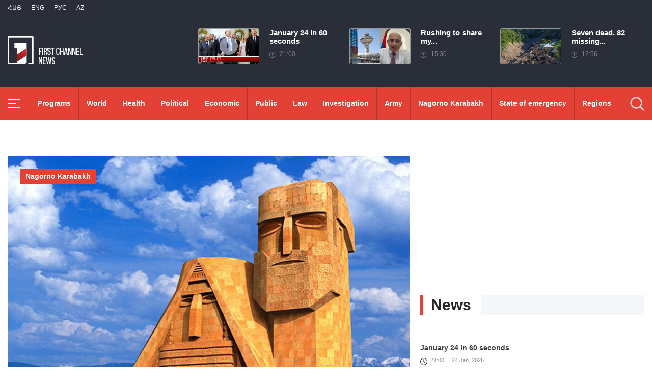

--- FILE ---
content_type: text/html; charset=utf-8
request_url: https://www.1lurer.am/en/2020/09/11/The-state-of-emergency-in-Artsakh-has-been-extended-until-October-11/309725
body_size: 13059
content:
<!DOCTYPE html>
<!--[if lte IE 1]>
##########################################################################
#
#                  _           _     _             _    _      _ _
#                 (_)         | |   | |           | |  | |    | (_)
#  _ __  _ __ ___  _  ___  ___| |_  | |__  _   _  | |__| | ___| |___  __
# | '_ \| '__/ _ \| |/ _ \/ __| __| | '_ \| | | | |  __  |/ _ \ | \ \/ /
# | |_) | | | (_) | |  __/ (__| |_  | |_) | |_| | | |  | |  __/ | |>  <
# | .__/|_|  \___/| |\___|\___|\__| |_.__/ \__, | |_|  |_|\___|_|_/_/\_\
# | |            _/ |                       __/ |
# |_|           |__/                       |___/
#
# URL: www.helix.am
#
##########################################################################
<![endif]-->
<html lang="en">
<head>
    <meta charset="utf-8" />
    <meta name="viewport" content="width=device-width, initial-scale=1, maximum-scale=1, user-scalable=yes" />
        <meta property="fb:pages" content="264990917673484" />  <!--  fb instance_articles  -->
    <meta name="format-detection" content="telephone=no" />
    <meta name="apple-itunes-app" content="app-id=989715996" />
    <title>The state of emergency in Artsakh has been extended until October 11</title>
<link rel="canonical" href="https://www.1lurer.am/en/2020/09/11/The-state-of-emergency-in-Artsakh-has-been-extended-until-October-11/309725"/>

<meta name="description" content="The state of emergency in Artsakh has been extended until October 11" /><meta name="keywords" content="News, Artsakh, state, emergency, extended, until, October, 11" /><meta property="og:title" content="The state of emergency in Artsakh has been extended until October 11" /><meta property="og:description" content="The state of emergency in Artsakh has been extended until October 11" /><meta property="og:url" content="https://www.1lurer.am/en/2020/09/11/The-state-of-emergency-in-Artsakh-has-been-extended-until-October-11/309725" /><meta property="og:image" content="https://www.1lurer.am/images/news/12/56864/arcax.jpeg" /><meta name="twitter:card" content="summary_large_image" /><meta name="twitter:title" content="The state of emergency in Artsakh has been extended until October 11" /><meta name="twitter:description" content="The state of emergency in Artsakh has been extended until October 11" /><meta name="twitter:url" content="https://www.1lurer.am/en/2020/09/11/The-state-of-emergency-in-Artsakh-has-been-extended-until-October-11/309725" /><meta name="twitter:image" content="https://www.1lurer.am/images/news/12/56864/arcax.jpeg" />        <script>var $app = {"localisation":{"not_ml":false,"lng":{"code":"en"},"trans":{"core.error.400.head_title":"400 Bad Request","core.error.400.message":"The request could not be understood by the server due to malformed syntax. The client SHOULD NOT repeat the request without modifications.","core.error.401.head_title":"401 Unauthorized","core.error.401.message":"Please log in to perform this action","core.error.403.head_title":"403 Forbidden","core.error.403.message":"The server understood the request, but is refusing to fulfill it. Authorization will not help and the request SHOULD NOT be repeated. If the request method was not HEAD and the server wishes to make public why the request has not been fulfilled, it SHOULD describe the reason for the refusal in the entity. If the server does not wish to make this information available to the client, the status code 404 (Not Found) can be used instead.","core.error.404.head_title":" 404 Not Found","core.error.404.message":"Sorry, that page does not exist","core.error.405.head_title":"405 Method Not Allowed","core.error.405.message":"The method specified in the Request-Line is not allowed for the resource identified by the Request-URI. The response MUST include an Allow header containing a list of valid methods for the requested resource.","core.error.500.head_title":"500 Internal Server Error","core.error.500.message":"The server encountered an unexpected condition which prevented it from fulfilling the request.","core.error.verify_network.head_title":"Verify network","core.error.verify_network.message":"Verify network","core.error.timeout.head_title":"Timeout","core.error.timeout.message":"Timeout","core.error.modal.button.ok":"ok"}}};</script>
            <link rel="icon" href="/img/news/favicon.png?v=1" />
    <link rel="shortcut icon" href="/img/news/favicon.ico?v=1" />
    <link rel="stylesheet" href="/build/css/news-main.css?v=507" />
    <link rel="apple-touch-icon-precomposed" sizes="57x57" href="/img/news/apple-touch-icon-57x57-precomposed.png?v=1" />
    <link rel="apple-touch-icon-precomposed" sizes="72x72" href="/img/news/apple-touch-icon-72x72-precomposed.png?v=1" />
    <link rel="apple-touch-icon-precomposed" sizes="114x114" href="/img/news/apple-touch-icon-114x114-precomposed.png?v=1" />
    <link rel="alternate" type="application/rss+xml" title="RSS" href="https://www.1lurer.am/en/rss"/>

    <!-- Google tag (gtag.js) --> 
    <script async src="https://www.googletagmanager.com/gtag/js?id=G-ZCD3R01207"></script> 
    <script> 
        window.dataLayer = window.dataLayer || [];
        function gtag(){dataLayer.push(arguments);} 
        gtag('js', new Date()); 
        gtag('config', 'G-ZCD3R01207'); 
    </script>



    <script src="/build/js/top-libs.js?v=507"></script>
    <script>
        var $baseUrl = 'https://www.1tv.am/en/';
    </script>
</head>
<body class="en">
    <header>

        <div class="top-box">

            <div class="center clear-fix">

                <div class="top-box__left fl">

                    <ul class="language-list">
                                                        <li class="language-list__item ver-top-box">
                                    <a href="https://www.1lurer.am/hy/2020/09/11/The-state-of-emergency-in-Artsakh-has-been-extended-until-October-11/309725"
                                       class="language-list__link db fs12 tu  language-list__link--active ">Հայ</a>
                                </li>
                                                                <li class="language-list__item ver-top-box">
                                    <a href="https://www.1lurer.am/en/2020/09/11/The-state-of-emergency-in-Artsakh-has-been-extended-until-October-11/309725"
                                       class="language-list__link db fs12 tu  language-list__link--active ">Eng</a>
                                </li>
                                                                <li class="language-list__item ver-top-box">
                                    <a href="https://www.1lurer.am/ru"
                                       class="language-list__link db fs12 tu  language-list__link--active ">РУС</a>
                                </li>
                                                                <li class="language-list__item ver-top-box">
                                    <a href="https://www.1lurer.am/az"
                                       class="language-list__link db fs12 tu  language-list__link--active ">Az</a>
                                </li>
                                                    </ul>

                    <a href="/en" class="top-box__logo db sprite"></a>

                </div>

                <div class="top-box__right">
                                            <div class="hot-news">
                            
                                <div class="hot-news__item">
                                    <a href="https://www.1lurer.am/en/2026/01/24/January-24-in-60-seconds/1452834" class="hot-news__link db">
                                    <span class="hot-news__inner db clear-fix">
                                        <span class="hot-news__img-box hot-news__img-box--video-icon sprite-b  db fl pr">
                                            <img class="hot-news__img" src="/images/news/54/265190/619105682_1952871342250219_5247032608696500714_n/l-0x0wh-786x458z-1.jpeg" alt="January 24 in 60 seconds" />
                                        </span>
                                        <span class="hot-news__right-box db">
                                            <span class="hot-news__title db fb fs15">January 24 in 60 seconds</span>
                                            <span class="hot-news__time db fs12 sprite-b pr">21:00</span>
                                        </span>
                                    </span>
                                    </a>
                                </div>

                            
                                <div class="hot-news__item">
                                    <a href="https://www.1lurer.am/en/2026/01/24/Rushing-to-share-my-joy-with-you-Nikol-Pashinyan/1452744" class="hot-news__link db">
                                    <span class="hot-news__inner db clear-fix">
                                        <span class="hot-news__img-box db fl pr">
                                            <img class="hot-news__img" src="/images/news/54/265175/568/l-0x0wh-786x458z-1.jpeg" alt="Rushing to share my joy with you: Nikol Pashinyan" />
                                        </span>
                                        <span class="hot-news__right-box db">
                                            <span class="hot-news__title db fb fs15">Rushing to share my...</span>
                                            <span class="hot-news__time db fs12 sprite-b pr">15:30</span>
                                        </span>
                                    </span>
                                    </a>
                                </div>

                            
                                <div class="hot-news__item">
                                    <a href="https://www.1lurer.am/en/2026/01/24/Seven-dead-82-missing-in-Indonesian-landslide-disaster-agency-says/1452605" class="hot-news__link db">
                                    <span class="hot-news__inner db clear-fix">
                                        <span class="hot-news__img-box db fl pr">
                                            <img class="hot-news__img" src="/images/news/54/265153/60ea1b33d8c640b4ffbd73b8c076f70144d152998335f97c/l-33x0wh-1854x1080z-0.4241.jpeg" alt="Seven dead, 82 missing in Indonesian landslide, disaster agency says" />
                                        </span>
                                        <span class="hot-news__right-box db">
                                            <span class="hot-news__title db fb fs15">Seven dead, 82 missing...</span>
                                            <span class="hot-news__time db fs12 sprite-b pr">12:56</span>
                                        </span>
                                    </span>
                                    </a>
                                </div>

                                                    </div>
                    
                </div>

            </div>

        </div>

        <div class="red-box">
            <div class="red-box__inner">
                <div class="center pr">

                    
                    <div id="burger">
                        <div class="lines line-1"></div>
                        <div class="lines line-2"></div>
                        <div class="lines line-3"></div>
                    </div>

                    <nav class="menu">
                                                    <ul class="menu__list">
                                <li class="menu__item ver-top-box pr">
                                    <a href="https://www.1lurer.am/en/tv_program/list" class="menu__link db fb">Programs </a>
                                </li><li class="menu__item ver-top-box pr">
                                    <a href="https://www.1lurer.am/en/category/International" class="menu__link db fb">World</a>
                                                                        </li><li class="menu__item ver-top-box pr">
                                    <a href="https://www.1lurer.am/en/category/health" class="menu__link db fb">Health</a>
                                                                        </li><li class="menu__item ver-top-box pr">
                                    <a href="https://www.1lurer.am/en/category/Political" class="menu__link db fb">Political</a>
                                                                        </li><li class="menu__item ver-top-box pr">
                                    <a href="https://www.1lurer.am/en/category/Economic" class="menu__link db fb">Economic</a>
                                                                        </li><li class="menu__item ver-top-box pr">
                                    <a href="https://www.1lurer.am/en/category/Public_" class="menu__link db fb">Public</a>
                                                                            <ul class="menu__sub dn">
                                                                                            <li class="menu__sub-item">
                                                    <a href="https://www.1lurer.am/en/category/azgayinanvtangutyun" class="menu__sub-link db fb">National security</a>
                                                </li>
                                                                                        </ul>
                                                                        </li><li class="menu__item ver-top-box pr">
                                    <a href="https://www.1lurer.am/en/category/iravakan" class="menu__link db fb">Law</a>
                                                                        </li><li class="menu__item ver-top-box pr">
                                    <a href="https://www.1lurer.am/en/category/hetaqnnutyun" class="menu__link db fb">Investigation</a>
                                                                        </li><li class="menu__item ver-top-box pr">
                                    <a href="https://www.1lurer.am/en/category/banak" class="menu__link db fb">Army</a>
                                                                            <ul class="menu__sub dn">
                                                                                            <li class="menu__sub-item">
                                                    <a href="https://www.1lurer.am/en/category/iravichakysahmanin" class="menu__sub-link db fb">Eye on the border</a>
                                                </li>
                                                                                        </ul>
                                                                        </li><li class="menu__item ver-top-box pr">
                                    <a href="https://www.1lurer.am/en/category/arcax" class="menu__link db fb">Nagorno Karabakh</a>
                                                                        </li><li class="menu__item ver-top-box pr">
                                    <a href="https://www.1lurer.am/en/category/artakarg" class="menu__link db fb">State of emergency</a>
                                                                        </li><li class="menu__item ver-top-box pr">
                                    <a href="https://www.1lurer.am/en/category/regions" class="menu__link db fb">Regions</a>
                                                                        </li><li class="menu__item ver-top-box pr">
                                    <a href="https://www.1lurer.am/en/category/attackonartsakh" class="menu__link db fb">Nagorno Karabakh under attack</a>
                                                                        </li><li class="menu__item ver-top-box pr">
                                    <a href="https://www.1lurer.am/en/category/diaspora" class="menu__link db fb">Diaspora</a>
                                                                        </li><li class="menu__item ver-top-box pr">
                                    <a href="https://www.1lurer.am/en/category/Cultural_" class="menu__link db fb">Cultural</a>
                                                                        </li><li class="menu__item ver-top-box pr">
                                    <a href="https://www.1lurer.am/en/category/Sport_" class="menu__link db fb">Sport</a>
                                                                        </li><li class="menu__item ver-top-box pr">
                                    <a href="https://www.1lurer.am/en/category/taracashrjan" class="menu__link db fb">Region</a>
                                                                        </li>                            </ul>
                                            </nav>
                    <form class="search-form" action="https://www.1lurer.am/en/search" method="get">
                        <div class="search-form__box pr dn">
                            <input class="search-form__field fb" type="text" name="q" placeholder="Search" />
                            <button class="search-form__button sprite" type="submit"></button>
                        </div>
                        <button class="search-form__button search-form__button--form-toggle sprite" type="button"></button>
                    </form>

                </div>
            </div>
        </div>

    </header>
    <main>
        <script>
    var increaseNewsId = 309725;
</script>
<div class="content-wrapper">

    <div class="center clear-fix">

        <aside class="content-wrapper__left fl">
            <article>

                <div class="fade-slider-wrapper fade-slider-wrapper--static">
                                            <div class="fade-slider-wrapper__item pr">
                            <div class="fade-slider-wrapper__img-box">
                                <img class="fade-slider-wrapper__img" src="/images/news/12/56864/arcax.jpeg" alt="The state of emergency in Artsakh has been extended until October 11" alt="The state of emergency in Artsakh has been extended until October 11" />

                            </div>
                                                            <a href="https://www.1lurer.am/en/category/arcax" class="fade-slider-wrapper__category db fb fs14">Nagorno Karabakh</a>
                                                        <div class="fade-slider-wrapper__date-box">
                                <span class="fade-slider-wrapper__time fs14 ver-top-box sprite-b pr">15:28</span><span class="fade-slider-wrapper__date fs14 ver-top-box">11 Sep, 2020</span>
                            </div>
                        </div>
                                            <time datetime="2020-09-11 15:28:35" pubdate="pubdate"></time>
                    <h1 class="fade-slider-wrapper__title fb fs34">The state of emergency in Artsakh has been extended until October 11</h1>
                </div>

                <div class="static-content fs18">
                                                            <div>
	On September 11, the President of the Artsakh Republic Arayik Harutyunyan signed a decree, according to which the state of emergency declared in the country on April 12, 2020 and extended until September 11, has been extended for another 30 days.</div>
<div>
	&nbsp;</div>
<div>
	It will be in force from September 11, 2020 at 22:00 until October 11, 2020 at 22:00 inclusive.</div>                </div>

                                <div class="content-wrapper__author-copyrights">
                                                                <div class="content-wrapper__author-top">Views <strong class="content-wrapper__author-full-name">183</strong></div>
                                            <div class="content-wrapper__author-icon ver-top-box sprite fl"></div>
                    <div class="addthis_toolbox addthis_20x20_style ver-top-box">
                        <a class="addthis_button_facebook db" href="javascript:;" onclick="shareOnFacebook()">
                            <img src="/img/news/soc-icons/fb.svg" alt="facebook icon" />
                        </a>
                        <a class="addthis_button_twitter db" href="javascript:;" onclick="shareOnTwitter()">
                            <img src="/img/news/soc-icons/tw.svg?v=1" alt="twitter icon" />
                        </a>
                                            </div>

                    <script>
                        const [windowWidth, windowHeight] = [window.innerWidth / 2, window.innerHeight / 2];
                        const [windowLeft, windowTop] = [(window.innerWidth - windowWidth) / 2, (window.innerHeight - windowHeight) / 2];

                        function shareOnFacebook() {
                            const fbUrl = `https://www.facebook.com/sharer.php?u=${encodeURIComponent(window.location.href)}`;
                            window.open(fbUrl, "_blank", `width=${windowWidth},height=${windowHeight},left=${windowLeft},top=${windowTop}`);
                        }

                        function shareOnTwitter() {
                            const tweetUrl = `https://twitter.com/intent/tweet`;
                            window.open(tweetUrl, "_blank", `width=${windowWidth},height=${windowHeight},left=${windowLeft},top=${windowTop}`);
                        }
                    </script>
                </div>

                
            </article>
        </aside>

        <aside class="content-wrapper__right">
            <div class="live-video-wrapper pr">
                <div class="live-btn ver-top-box fs15 fb tu" style="display: none;">Հիմա եթերում</div>
                <a href="https://www.1tv.am/hy/api/live/player" class="live-img db pr sprite-b loading play" style="height: 240px">
                    <iframe id="ls_embed_1458817080"
                            src="//swf.livestreamingcdn.com/iframe/armeniatv/cdn1dvr-3.php?chan=3&amp;abr=1"
                            frameborder=“0" scrolling=“no” align=“middle” webkitallowfullscreen mozallowfullscreen
                            allowfullscreen
                            style="width: 100%; height: 240px; margin-bottom: 33px;"></iframe>
                    <script type="text/javascript" data-embed_id="ls_embed_1458817080"
                            src="//livestream.com/assets/plugins/referrer_tracking.js"></script>
                </a>
            </div>

            
    <div style="margin-top: 33px" class="content-wrapper__news-feed">
        <a class="content-wrapper__title db" href="https://www.1lurer.am/en/block/show_in_news_feed">
            <span class="content-wrapper__title-header fb fs30 ver-top-box">News</span>
        </a>

        <div class="news-feed scroller-block">
            <ul class="news-feed__list">
                <li class="news-feed__item">
                    <a href="https://www.1lurer.am/en/2026/01/24/January-24-in-60-seconds/1452834" class="news-feed__link db">
                        <span class="news-feed__title db fb fs14">January 24 in 60 seconds</span>
                        <span class="news-feed__time fs11 ver-top-box sprite-b pr">21:00</span><span class="news-feed__date fs11 ver-top-box">24 Jan, 2026</span>
                    </a>
                    </li><li class="news-feed__item">
                    <a href="https://www.1lurer.am/en/2026/01/24/Discussions-focused-on-possible-parameters-for-ending-the-war-Zelensky/1452845" class="news-feed__link db">
                        <span class="news-feed__title db fb fs14">Discussions focused on possible parameters for ending the war: Zelensky</span>
                        <span class="news-feed__time fs11 ver-top-box sprite-b pr">20:54</span><span class="news-feed__date fs11 ver-top-box">24 Jan, 2026</span>
                    </a>
                    </li><li class="news-feed__item">
                    <a href="https://www.1lurer.am/en/2026/01/24/New-US-National-Defense-Strategy-published/1452840" class="news-feed__link db">
                        <span class="news-feed__title db fb fs14">New US National Defense Strategy published</span>
                        <span class="news-feed__time fs11 ver-top-box sprite-b pr">20:16</span><span class="news-feed__date fs11 ver-top-box">24 Jan, 2026</span>
                    </a>
                    </li><li class="news-feed__item">
                    <a href="https://www.1lurer.am/en/2026/01/24/Trump-threatens-100-tariffs-on-Canada-if-it-makes-a-deal-with-China/1452828" class="news-feed__link db">
                        <span class="news-feed__title db fb fs14">Trump threatens 100% tariffs on Canada if it makes a deal with China</span>
                        <span class="news-feed__time fs11 ver-top-box sprite-b pr">19:41</span><span class="news-feed__date fs11 ver-top-box">24 Jan, 2026</span>
                    </a>
                    </li><li class="news-feed__item">
                    <a href="https://www.1lurer.am/en/2026/01/24/Ukraine-should-become-buffer-zone-between-Russia-and-NATO-and-EU-Orban/1452810" class="news-feed__link db">
                        <span class="news-feed__title db fb fs14">Ukraine should become buffer zone between Russia and NATO and EU: Orban</span>
                        <span class="news-feed__time fs11 ver-top-box sprite-b pr">19:07</span><span class="news-feed__date fs11 ver-top-box">24 Jan, 2026</span>
                    </a>
                    </li><li class="news-feed__item">
                    <a href="https://www.1lurer.am/en/2026/01/24/Talks-Բetween-Russia-Ukraine-and-United-States-lasted-nearly-three-hours/1452792" class="news-feed__link db">
                        <span class="news-feed__title db fb fs14">Talks Բetween Russia, Ukraine, and United States lasted nearly three hours</span>
                        <span class="news-feed__time fs11 ver-top-box sprite-b pr">17:54</span><span class="news-feed__date fs11 ver-top-box">24 Jan, 2026</span>
                    </a>
                    </li><li class="news-feed__item">
                    <a href="https://www.1lurer.am/en/2026/01/24/Venezuelan-authorities-released-626-people-from-prison-since-December-2025-Rodriguez/1452752" class="news-feed__link db">
                        <span class="news-feed__title db fb fs14">Venezuelan authorities released 626 people from prison since December 2025: Rodriguez</span>
                        <span class="news-feed__time fs11 ver-top-box sprite-b pr">16:49</span><span class="news-feed__date fs11 ver-top-box">24 Jan, 2026</span>
                    </a>
                    </li><li class="news-feed__item">
                    <a href="https://www.1lurer.am/en/2026/01/24/Rushing-to-share-my-joy-with-you-Nikol-Pashinyan/1452744" class="news-feed__link db">
                        <span class="news-feed__title db fb fs14">Rushing to share my joy with you: Nikol Pashinyan</span>
                        <span class="news-feed__time fs11 ver-top-box sprite-b pr">15:30</span><span class="news-feed__date fs11 ver-top-box">24 Jan, 2026</span>
                    </a>
                    </li><li class="news-feed__item">
                    <a href="https://www.1lurer.am/en/2026/01/24/Second-day-of-Russia-Ukraine-US-talks-resumes-in-Abu-Dhabi/1452706" class="news-feed__link db">
                        <span class="news-feed__title db fb fs14">Second day of Russia-Ukraine-US talks resumes in Abu Dhabi</span>
                        <span class="news-feed__time fs11 ver-top-box sprite-b pr">15:16</span><span class="news-feed__date fs11 ver-top-box">24 Jan, 2026</span>
                    </a>
                    </li><li class="news-feed__item">
                    <a href="https://www.1lurer.am/en/2026/01/24/Britain-participated-in-seizure-of-Russian-oil-tankers-Andrei-Kelin/1452696" class="news-feed__link db">
                        <span class="news-feed__title db fb fs14">Britain participated in seizure of Russian oil tankers: Andrey Kelin</span>
                        <span class="news-feed__time fs11 ver-top-box sprite-b pr">15:01</span><span class="news-feed__date fs11 ver-top-box">24 Jan, 2026</span>
                    </a>
                    </li><li class="news-feed__item">
                    <a href="https://www.1lurer.am/en/2026/01/24/Danish-Prime-Minister-visits-Greenland-meets-with-island-s-Prime-Minister-and-residents/1452649" class="news-feed__link db">
                        <span class="news-feed__title db fb fs14">Danish Prime Minister visits Greenland, meets with island's Prime Minister and residents</span>
                        <span class="news-feed__time fs11 ver-top-box sprite-b pr">14:12</span><span class="news-feed__date fs11 ver-top-box">24 Jan, 2026</span>
                    </a>
                    </li><li class="news-feed__item">
                    <a href="https://www.1lurer.am/en/2026/01/24/Ambassador-Mkrtchyan-discussed-possible-areas-of-cooperation-with-President-of-Brigham-Young-Univer/1452648" class="news-feed__link db">
                        <span class="news-feed__title db fb fs14">Ambassador Mkrtchyan discussed possible areas of cooperation with President of Brigham Young University in Utah</span>
                        <span class="news-feed__time fs11 ver-top-box sprite-b pr">13:18</span><span class="news-feed__date fs11 ver-top-box">24 Jan, 2026</span>
                    </a>
                    </li><li class="news-feed__item">
                    <a href="https://www.1lurer.am/en/2026/01/24/Russian-air-attack-on-Ukraine-knocks-out-power-for-millions/1452643" class="news-feed__link db">
                        <span class="news-feed__title db fb fs14">Russian air attack on Ukraine knocks out power for millions</span>
                        <span class="news-feed__time fs11 ver-top-box sprite-b pr">12:58</span><span class="news-feed__date fs11 ver-top-box">24 Jan, 2026</span>
                    </a>
                    </li><li class="news-feed__item">
                    <a href="https://www.1lurer.am/en/2026/01/24/Seven-dead-82-missing-in-Indonesian-landslide-disaster-agency-says/1452605" class="news-feed__link db">
                        <span class="news-feed__title db fb fs14">Seven dead, 82 missing in Indonesian landslide, disaster agency says</span>
                        <span class="news-feed__time fs11 ver-top-box sprite-b pr">12:56</span><span class="news-feed__date fs11 ver-top-box">24 Jan, 2026</span>
                    </a>
                    </li><li class="news-feed__item">
                    <a href="https://www.1lurer.am/en/2026/01/24/Mexican-legislators-visit-Armenia-to-boost-cooperation/1452618" class="news-feed__link db">
                        <span class="news-feed__title db fb fs14">Mexican legislators visit Armenia to boost cooperation</span>
                        <span class="news-feed__time fs11 ver-top-box sprite-b pr">12:23</span><span class="news-feed__date fs11 ver-top-box">24 Jan, 2026</span>
                    </a>
                    </li><li class="news-feed__item">
                    <a href="https://www.1lurer.am/en/2026/01/24/First-round-of-negotiations-between-Ukraine-Russia-and-the-United-States-has-concluded/1452595" class="news-feed__link db">
                        <span class="news-feed__title db fb fs14">First round of negotiations between Ukraine, Russia, and the United States concluded</span>
                        <span class="news-feed__time fs11 ver-top-box sprite-b pr">12:13</span><span class="news-feed__date fs11 ver-top-box">24 Jan, 2026</span>
                    </a>
                    </li><li class="news-feed__item">
                    <a href="https://www.1lurer.am/en/2026/01/24/Religious-freedom-is-one-of-the-most-important-components-of-democracy-in-Armenia-Armenian-Ambassad/1452576" class="news-feed__link db">
                        <span class="news-feed__title db fb fs14">Religious freedom is one of the most important components of democracy in Armenia: Armenian Ambassador to US</span>
                        <span class="news-feed__time fs11 ver-top-box sprite-b pr">10:37</span><span class="news-feed__date fs11 ver-top-box">24 Jan, 2026</span>
                    </a>
                    </li><li class="news-feed__item">
                    <a href="https://www.1lurer.am/en/2026/01/24/US-Vice-President-to-visit-Armenia-and-Azerbaijan-in-February-Trump-thanks-Pashinyan-and-Aliyev/1452567" class="news-feed__link db">
                        <span class="news-feed__title db fb fs14">US Vice President to visit Armenia and Azerbaijan in February: Trump thanks Pashinyan and Aliyev</span>
                        <span class="news-feed__time fs11 ver-top-box sprite-b pr">09:23</span><span class="news-feed__date fs11 ver-top-box">24 Jan, 2026</span>
                    </a>
                    </li><li class="news-feed__item">
                    <a href="https://www.1lurer.am/en/2026/01/23/Delegation-of-Mexico–Armenia-Friendship-Group-visited-Armenian-Genocide-Memorial-Complex/1452489" class="news-feed__link db">
                        <span class="news-feed__title db fb fs14">Delegation of Mexico–Armenia Friendship Group visited Armenian Genocide Memorial Complex</span>
                        <span class="news-feed__time fs11 ver-top-box sprite-b pr">21:27</span><span class="news-feed__date fs11 ver-top-box">23 Jan, 2026</span>
                    </a>
                    </li><li class="news-feed__item">
                    <a href="https://www.1lurer.am/en/2026/01/23/January-23-in-60-seconds/1452389" class="news-feed__link db">
                        <span class="news-feed__title db fb fs14">January 23 in 60 seconds</span>
                        <span class="news-feed__time fs11 ver-top-box sprite-b pr">21:00</span><span class="news-feed__date fs11 ver-top-box">23 Jan, 2026</span>
                    </a>
                    </li><li class="news-feed__item">
                    <a href="https://www.1lurer.am/en/2026/01/23/Second-Meeting-of-Armenia-U-S-Bilateral-Working-Group/1452480" class="news-feed__link db">
                        <span class="news-feed__title db fb fs14">Second Meeting of Armenia-U.S. Bilateral Working Group</span>
                        <span class="news-feed__time fs11 ver-top-box sprite-b pr">20:43</span><span class="news-feed__date fs11 ver-top-box">23 Jan, 2026</span>
                    </a>
                    </li><li class="news-feed__item">
                    <a href="https://www.1lurer.am/en/2026/01/23/Abu-Dhabi-welcomes-Russia-Ukraine-US-talks/1452460" class="news-feed__link db">
                        <span class="news-feed__title db fb fs14">Abu Dhabi welcomes Russia-Ukraine-US talks</span>
                        <span class="news-feed__time fs11 ver-top-box sprite-b pr">20:27</span><span class="news-feed__date fs11 ver-top-box">23 Jan, 2026</span>
                    </a>
                    </li><li class="news-feed__item">
                    <a href="https://www.1lurer.am/en/2026/01/23/EU-transfers-first-10-million-euros-to-special-tribunal-for-Putin/1452446" class="news-feed__link db">
                        <span class="news-feed__title db fb fs14">EU transfers first 10 million euros to special tribunal for Putin</span>
                        <span class="news-feed__time fs11 ver-top-box sprite-b pr">20:17</span><span class="news-feed__date fs11 ver-top-box">23 Jan, 2026</span>
                    </a>
                    </li><li class="news-feed__item">
                    <a href="https://www.1lurer.am/en/2026/01/23/Syrian-Kurds-hand-over-new-prison-to-govt-troops-as-truce-deadline-looms/1452414" class="news-feed__link db">
                        <span class="news-feed__title db fb fs14">Syrian Kurds hand over new prison to govt troops as truce deadline looms</span>
                        <span class="news-feed__time fs11 ver-top-box sprite-b pr">20:07</span><span class="news-feed__date fs11 ver-top-box">23 Jan, 2026</span>
                    </a>
                    </li><li class="news-feed__item">
                    <a href="https://www.1lurer.am/en/2026/01/23/Submitting-false-documents-for-a-US-visa-application-is-a-serious-violation-of-the-law-Embassy/1452422" class="news-feed__link db">
                        <span class="news-feed__title db fb fs14">Submitting false documents for US visa application is serious violation of law: Embassy</span>
                        <span class="news-feed__time fs11 ver-top-box sprite-b pr">19:38</span><span class="news-feed__date fs11 ver-top-box">23 Jan, 2026</span>
                    </a>
                    </li><li class="news-feed__item">
                    <a href="https://www.1lurer.am/en/2026/01/23/French-gov-t-survives-no-confidence-votes-over-budget-issue/1452376" class="news-feed__link db">
                        <span class="news-feed__title db fb fs14">French gov't survives no-confidence votes over budget issue</span>
                        <span class="news-feed__time fs11 ver-top-box sprite-b pr">18:31</span><span class="news-feed__date fs11 ver-top-box">23 Jan, 2026</span>
                    </a>
                    </li><li class="news-feed__item">
                    <a href="https://www.1lurer.am/en/2026/01/23/EU-leaders-stress-unity-on-Greenland/1452267" class="news-feed__link db">
                        <span class="news-feed__title db fb fs14">EU leaders stress unity on Greenland</span>
                        <span class="news-feed__time fs11 ver-top-box sprite-b pr">18:06</span><span class="news-feed__date fs11 ver-top-box">23 Jan, 2026</span>
                    </a>
                    </li><li class="news-feed__item">
                    <a href="https://www.1lurer.am/en/2026/01/23/WSJ-reported-on-the-return-of-Elon-Musk-to-US-big-politics/1452343" class="news-feed__link db">
                        <span class="news-feed__title db fb fs14">WSJ reported on the return of Elon Musk to US big politics</span>
                        <span class="news-feed__time fs11 ver-top-box sprite-b pr">17:37</span><span class="news-feed__date fs11 ver-top-box">23 Jan, 2026</span>
                    </a>
                    </li><li class="news-feed__item">
                    <a href="https://www.1lurer.am/en/2026/01/23/Members-of-Mexico-Armenia-Friendship-Group-hosted-in-Parliament/1452259" class="news-feed__link db">
                        <span class="news-feed__title db fb fs14">Members of Mexico-Armenia Friendship Group hosted in Parliament</span>
                        <span class="news-feed__time fs11 ver-top-box sprite-b pr">16:54</span><span class="news-feed__date fs11 ver-top-box">23 Jan, 2026</span>
                    </a>
                    </li><li class="news-feed__item">
                    <a href="https://www.1lurer.am/en/2026/01/23/Alen-Simonyan-has-a-telephone-conversation-with-Speaker-of-the-Federation-Council-of-the-Federal-As/1452298" class="news-feed__link db">
                        <span class="news-feed__title db fb fs14">Alen Simonyan has telephone conversation with Speaker of Federation Council of Federal Assembly of Russian Federation</span>
                        <span class="news-feed__time fs11 ver-top-box sprite-b pr">16:18</span><span class="news-feed__date fs11 ver-top-box">23 Jan, 2026</span>
                    </a>
                    </li><li class="news-feed__item">
                    <a href="https://www.1lurer.am/en/2026/01/23/Sargis-Khandanyan-Armenia-highlights-the-development-of-relations-with-Mexico/1452227" class="news-feed__link db">
                        <span class="news-feed__title db fb fs14">Sargis Khandanyan: Armenia highlights the development of relations with Mexico</span>
                        <span class="news-feed__time fs11 ver-top-box sprite-b pr">16:00</span><span class="news-feed__date fs11 ver-top-box">23 Jan, 2026</span>
                    </a>
                    </li><li class="news-feed__item">
                    <a href="https://www.1lurer.am/en/2026/01/23/Health-condition-of-our-10-compatriots-who-were-relocated-from-Nagorno-Karabakh-to-Armenia-is-satis/1452253" class="news-feed__link db">
                        <span class="news-feed__title db fb fs14">Health condition of our 10 compatriots who were relocated from Nagorno-Karabakh to Armenia is satisfactory: Avanesyan</span>
                        <span class="news-feed__time fs11 ver-top-box sprite-b pr">15:53</span><span class="news-feed__date fs11 ver-top-box">23 Jan, 2026</span>
                    </a>
                    </li><li class="news-feed__item">
                    <a href="https://www.1lurer.am/en/2026/01/23/United-States-withdrew-froմ-WHO-without-paying-260-million-debt-media/1452198" class="news-feed__link db">
                        <span class="news-feed__title db fb fs14">United States withdrew from WHO without paying $260 million debt: media</span>
                        <span class="news-feed__time fs11 ver-top-box sprite-b pr">15:45</span><span class="news-feed__date fs11 ver-top-box">23 Jan, 2026</span>
                    </a>
                    </li><li class="news-feed__item">
                    <a href="https://www.1lurer.am/en/2026/01/23/US-wants-to-revise-treaty-with-Denmark-Bloomberg/1452214" class="news-feed__link db">
                        <span class="news-feed__title db fb fs14">US wants to review treaty with Denmark: Bloomberg</span>
                        <span class="news-feed__time fs11 ver-top-box sprite-b pr">15:12</span><span class="news-feed__date fs11 ver-top-box">23 Jan, 2026</span>
                    </a>
                    </li><li class="news-feed__item">
                    <a href="https://www.1lurer.am/en/2026/01/23/Alternative-corridor-does-not-pose-a-threat-to-Georgia-Kobakhidze/1452118" class="news-feed__link db">
                        <span class="news-feed__title db fb fs14">Alternative corridor does not pose a threat to Georgia: Kobakhidze</span>
                        <span class="news-feed__time fs11 ver-top-box sprite-b pr">13:38</span><span class="news-feed__date fs11 ver-top-box">23 Jan, 2026</span>
                    </a>
                    </li><li class="news-feed__item">
                    <a href="https://www.1lurer.am/en/2026/01/23/Vahagn-Khachaturyan-visited-America-House/1452002" class="news-feed__link db">
                        <span class="news-feed__title db fb fs14">Vahagn Khachaturyan visited America House</span>
                        <span class="news-feed__time fs11 ver-top-box sprite-b pr">13:06</span><span class="news-feed__date fs11 ver-top-box">23 Jan, 2026</span>
                    </a>
                    </li><li class="news-feed__item">
                    <a href="https://www.1lurer.am/en/2026/01/23/11-people-living-in-Republic-of-Azerbaijan-Karabakh-moved-to-Armenia-Torosyan/1452099" class="news-feed__link db">
                        <span class="news-feed__title db fb fs14">11 people living in Republic of Azerbaijan (Karabakh) moved to Armenia: Torosyan</span>
                        <span class="news-feed__time fs11 ver-top-box sprite-b pr">12:28</span><span class="news-feed__date fs11 ver-top-box">23 Jan, 2026</span>
                    </a>
                    </li><li class="news-feed__item">
                    <a href="https://www.1lurer.am/en/2026/01/23/President-of-the-Republic-met-with-the-President-of-Singapore/1451993" class="news-feed__link db">
                        <span class="news-feed__title db fb fs14">President of the Republic met with the President of Singapore</span>
                        <span class="news-feed__time fs11 ver-top-box sprite-b pr">11:49</span><span class="news-feed__date fs11 ver-top-box">23 Jan, 2026</span>
                    </a>
                    </li><li class="news-feed__item">
                    <a href="https://www.1lurer.am/en/2026/01/23/Trump-withdraws-Canada-s-invite-to-Board-of-Peace/1452034" class="news-feed__link db">
                        <span class="news-feed__title db fb fs14">Trump withdraws Canada's invite to 'Board of Peace'</span>
                        <span class="news-feed__time fs11 ver-top-box sprite-b pr">11:28</span><span class="news-feed__date fs11 ver-top-box">23 Jan, 2026</span>
                    </a>
                    </li><li class="news-feed__item">
                    <a href="https://www.1lurer.am/en/2026/01/23/Trump-says-US-still-‘watching-Iran‘-as-‘massive’-fleet-heads-to-Gulf-region/1452010" class="news-feed__link db">
                        <span class="news-feed__title db fb fs14">Trump says US still ‘watching Iran‘ as ‘massive’ fleet heads to Gulf region</span>
                        <span class="news-feed__time fs11 ver-top-box sprite-b pr">11:09</span><span class="news-feed__date fs11 ver-top-box">23 Jan, 2026</span>
                    </a>
                    </li><li class="news-feed__item">
                    <a href="https://www.1lurer.am/en/2026/01/23/Areas-of-possible-economic-cooperation-between-Armenia-and-Utah-were-discussed/1451927" class="news-feed__link db">
                        <span class="news-feed__title db fb fs14">Areas of possible economic cooperation between Armenia and Utah discussed</span>
                        <span class="news-feed__time fs11 ver-top-box sprite-b pr">09:30</span><span class="news-feed__date fs11 ver-top-box">23 Jan, 2026</span>
                    </a>
                    </li><li class="news-feed__item">
                    <a href="https://www.1lurer.am/en/2026/01/23/Putin-Witkoff-talks-in-the-Kremlin-lasted-more-than-3-5-hours/1451923" class="news-feed__link db">
                        <span class="news-feed__title db fb fs14">Putin-Witkoff talks in the Kremlin lasted more than 3.5 hours</span>
                        <span class="news-feed__time fs11 ver-top-box sprite-b pr">09:25</span><span class="news-feed__date fs11 ver-top-box">23 Jan, 2026</span>
                    </a>
                    </li><li class="news-feed__item">
                    <a href="https://www.1lurer.am/en/2026/01/22/January-22-in-60-seconds/1451711" class="news-feed__link db">
                        <span class="news-feed__title db fb fs14">January 22 in 60 seconds</span>
                        <span class="news-feed__time fs11 ver-top-box sprite-b pr">21:33</span><span class="news-feed__date fs11 ver-top-box">22 Jan, 2026</span>
                    </a>
                    </li><li class="news-feed__item">
                    <a href="https://www.1lurer.am/en/2026/01/22/Kushner-presents-next-stages-of-Gaza-plan-as-Trump-launches-Board-of-Peace/1451804" class="news-feed__link db">
                        <span class="news-feed__title db fb fs14">Kushner presents next stages of Gaza plan as Trump launches 'Board of Peace'</span>
                        <span class="news-feed__time fs11 ver-top-box sprite-b pr">20:06</span><span class="news-feed__date fs11 ver-top-box">22 Jan, 2026</span>
                    </a>
                    </li><li class="news-feed__item">
                    <a href="https://www.1lurer.am/en/2026/01/22/Trump-says-meeting-with-Zelenskiy-was-good-war-has-to-end/1451746" class="news-feed__link db">
                        <span class="news-feed__title db fb fs14">Trump says meeting with Zelenskiy 'was good, war has to end'</span>
                        <span class="news-feed__time fs11 ver-top-box sprite-b pr">19:44</span><span class="news-feed__date fs11 ver-top-box">22 Jan, 2026</span>
                    </a>
                    </li><li class="news-feed__item">
                    <a href="https://www.1lurer.am/en/2026/01/22/Former-German-lawmaker-found-guilty-of-promoting-Azerbaijan’s-interests-in-PACE-in-exchange-for-mon/1451730" class="news-feed__link db">
                        <span class="news-feed__title db fb fs14">Former German lawmaker found guilty of promoting Azerbaijan’s interests in PACE in exchange for money</span>
                        <span class="news-feed__time fs11 ver-top-box sprite-b pr">18:58</span><span class="news-feed__date fs11 ver-top-box">22 Jan, 2026</span>
                    </a>
                    </li><li class="news-feed__item">
                    <a href="https://www.1lurer.am/en/2026/01/22/Leaders-of-Armenia-and-Azerbaijan-have-become-my-friends-Trump/1451587" class="news-feed__link db">
                        <span class="news-feed__title db fb fs14">Leaders of Armenia and Azerbaijan have become my friends, Trump</span>
                        <span class="news-feed__time fs11 ver-top-box sprite-b pr">16:22</span><span class="news-feed__date fs11 ver-top-box">22 Jan, 2026</span>
                    </a>
                    </li><li class="news-feed__item">
                    <a href="https://www.1lurer.am/en/2026/01/22/Rubinyan-and-Greek-Ambassador-discuss-regional-and-global-developments/1451536" class="news-feed__link db">
                        <span class="news-feed__title db fb fs14">Rubinyan and Greek Ambassador discuss regional and global developments</span>
                        <span class="news-feed__time fs11 ver-top-box sprite-b pr">15:05</span><span class="news-feed__date fs11 ver-top-box">22 Jan, 2026</span>
                    </a>
                    </li><li class="news-feed__item">
                    <a href="https://www.1lurer.am/en/2026/01/22/Armenia’s-Prime-Minister-signs-Board-of-Peace-charter-with-Trump-and-other-leaders/1451506" class="news-feed__link db">
                        <span class="news-feed__title db fb fs14">Armenia’s Prime Minister signs Board of Peace charter with Trump and other leaders</span>
                        <span class="news-feed__time fs11 ver-top-box sprite-b pr">14:43</span><span class="news-feed__date fs11 ver-top-box">22 Jan, 2026</span>
                    </a>
                    </li><li class="news-feed__item">
                    <a href="https://www.1lurer.am/en/2026/01/22/Rubinyan-Mexican-deputies-discuss-developments-in-Latin-America/1451419" class="news-feed__link db">
                        <span class="news-feed__title db fb fs14">Rubinyan, Mexican deputies discuss developments in Latin America</span>
                        <span class="news-feed__time fs11 ver-top-box sprite-b pr">13:34</span><span class="news-feed__date fs11 ver-top-box">22 Jan, 2026</span>
                    </a>
                    </li><li class="news-feed__item">
                    <a href="https://www.1lurer.am/en/2026/01/22/Home-internet-services-yet-restored-in-Iran/1451347" class="news-feed__link db">
                        <span class="news-feed__title db fb fs14">Home internet services yet restored in Iran</span>
                        <span class="news-feed__time fs11 ver-top-box sprite-b pr">12:22</span><span class="news-feed__date fs11 ver-top-box">22 Jan, 2026</span>
                    </a>
                    </li><li class="news-feed__item">
                    <a href="https://www.1lurer.am/en/2026/01/22/Rutte-says-he-discussed-Arctic-with-Trump-Witkoff-heads-to-Moscow/1451334" class="news-feed__link db">
                        <span class="news-feed__title db fb fs14">Rutte says he discussed Arctic with Trump, Witkoff heads to Moscow</span>
                        <span class="news-feed__time fs11 ver-top-box sprite-b pr">11:51</span><span class="news-feed__date fs11 ver-top-box">22 Jan, 2026</span>
                    </a>
                    </li><li class="news-feed__item">
                    <a href="https://www.1lurer.am/en/2026/01/22/Kos-discusses-Armenia-Azerbaijan-peace-process-with-Aliyev-in-Davos/1451321" class="news-feed__link db">
                        <span class="news-feed__title db fb fs14">Kos discusses Armenia-Azerbaijan peace process with Aliyev in Davos</span>
                        <span class="news-feed__time fs11 ver-top-box sprite-b pr">11:22</span><span class="news-feed__date fs11 ver-top-box">22 Jan, 2026</span>
                    </a>
                    </li><li class="news-feed__item">
                    <a href="https://www.1lurer.am/en/2026/01/21/January-21-in-60-seconds/1450993" class="news-feed__link db">
                        <span class="news-feed__title db fb fs14">January 21 in 60 seconds</span>
                        <span class="news-feed__time fs11 ver-top-box sprite-b pr">21:00</span><span class="news-feed__date fs11 ver-top-box">21 Jan, 2026</span>
                    </a>
                    </li><li class="news-feed__item">
                    <a href="https://www.1lurer.am/en/2026/01/21/I-will-not-yield-to-Trump-s-pressure-on-Greenland/1451103" class="news-feed__link db">
                        <span class="news-feed__title db fb fs14">I will not yield to Trump's pressure on Greenland: Starmer</span>
                        <span class="news-feed__time fs11 ver-top-box sprite-b pr">20:45</span><span class="news-feed__date fs11 ver-top-box">21 Jan, 2026</span>
                    </a>
                    </li><li class="news-feed__item">
                    <a href="https://www.1lurer.am/en/2026/01/21/Chancellor-Merz-will-not-attend-Trump-s-Peace-Council-signing-ceremony/1451083" class="news-feed__link db">
                        <span class="news-feed__title db fb fs14">Chancellor Merz will not attend Trump's Peace Council signing ceremony</span>
                        <span class="news-feed__time fs11 ver-top-box sprite-b pr">20:15</span><span class="news-feed__date fs11 ver-top-box">21 Jan, 2026</span>
                    </a>
                    </li><li class="news-feed__item">
                    <a href="https://www.1lurer.am/en/2026/01/21/During-a-speech-in-Davos-Trump-again-addressed-Armenia–Azerbaijan-settlement/1451066" class="news-feed__link db">
                        <span class="news-feed__title db fb fs14">During a speech in Davos, Trump again addressed Armenia–Azerbaijan settlement</span>
                        <span class="news-feed__time fs11 ver-top-box sprite-b pr">20:00</span><span class="news-feed__date fs11 ver-top-box">21 Jan, 2026</span>
                    </a>
                    </li><li class="news-feed__item">
                    <a href="https://www.1lurer.am/en/2026/01/21/TRIPP-is-first-and-foremost-economic-megaproject-Foreign-Minister-on-three-benefits-of-project/1451033" class="news-feed__link db">
                        <span class="news-feed__title db fb fs14">TRIPP is first and foremost economic megaproject: Foreign Minister on three benefits of project</span>
                        <span class="news-feed__time fs11 ver-top-box sprite-b pr">19:20</span><span class="news-feed__date fs11 ver-top-box">21 Jan, 2026</span>
                    </a>
                    </li><li class="news-feed__item">
                    <a href="https://www.1lurer.am/en/2026/01/21/Greenland-dispute-has-disrupted-talks-on-Ukraine-aid-Financial-Times/1450985" class="news-feed__link db">
                        <span class="news-feed__title db fb fs14">Greenland dispute has disrupted talks on Ukraine aid: Financial Times</span>
                        <span class="news-feed__time fs11 ver-top-box sprite-b pr">18:42</span><span class="news-feed__date fs11 ver-top-box">21 Jan, 2026</span>
                    </a>
                    </li><li class="news-feed__item">
                    <a href="https://www.1lurer.am/en/2026/01/21/Diesel-fuel-prices-in-Armenia’s-fuel-market-dropped-by-about-20-percent-Pashinyan/1450943" class="news-feed__link db">
                        <span class="news-feed__title db fb fs14">Diesel fuel prices in Armenia’s fuel market dropped by about 20 percent: Pashinyan</span>
                        <span class="news-feed__time fs11 ver-top-box sprite-b pr">18:14</span><span class="news-feed__date fs11 ver-top-box">21 Jan, 2026</span>
                    </a>
                    </li><li class="news-feed__item">
                    <a href="https://www.1lurer.am/en/2026/01/21/Vahagn-Khachaturyan-and-Croatian-Prime-Minister-discuss-the-future-of-EU-enlargement/1450935" class="news-feed__link db">
                        <span class="news-feed__title db fb fs14">Vahagn Khachaturyan and Croatian Prime Minister discuss future of EU enlargement</span>
                        <span class="news-feed__time fs11 ver-top-box sprite-b pr">18:08</span><span class="news-feed__date fs11 ver-top-box">21 Jan, 2026</span>
                    </a>
                    </li><li class="news-feed__item">
                    <a href="https://www.1lurer.am/en/2026/01/21/Issues-related-to-POWs-missing-persons-and-humanitarian-issues-discussed-President-Khachaturyan-mee/1450911" class="news-feed__link db">
                        <span class="news-feed__title db fb fs14">Issues related to POWs, missing persons, and humanitarian issues discussed: President Khachaturyan meets with ICRC president</span>
                        <span class="news-feed__time fs11 ver-top-box sprite-b pr">17:35</span><span class="news-feed__date fs11 ver-top-box">21 Jan, 2026</span>
                    </a>
                    </li><li class="news-feed__item">
                    <a href="https://www.1lurer.am/en/2026/01/21/This-year-one-of-the-three-Zayed-Prize-winners-is-me-the-other-is-President-of-Azerbaijan-and-an-ac/1450898" class="news-feed__link db">
                        <span class="news-feed__title db fb fs14">This year, one of the three Zayed Prize winners is me, the other is President of Azerbaijan and an activist from Afghanistan: Pashinyan</span>
                        <span class="news-feed__time fs11 ver-top-box sprite-b pr">17:27</span><span class="news-feed__date fs11 ver-top-box">21 Jan, 2026</span>
                    </a>
                    </li><li class="news-feed__item">
                    <a href="https://www.1lurer.am/en/2026/01/21/EU-warns-tariffs-could-hit-US-‘very-quickly’/1450870" class="news-feed__link db">
                        <span class="news-feed__title db fb fs14">EU warns tariffs could hit US ‘very quickly’</span>
                        <span class="news-feed__time fs11 ver-top-box sprite-b pr">16:55</span><span class="news-feed__date fs11 ver-top-box">21 Jan, 2026</span>
                    </a>
                    </li><li class="news-feed__item">
                    <a href="https://www.1lurer.am/en/2026/01/21/Tigran-Khachatryan-and-German-Ambassador-emphasized-importance-of-deepening-cooperation/1450883" class="news-feed__link db">
                        <span class="news-feed__title db fb fs14">Tigran Khachatryan and German Ambassador emphasized importance of deepening cooperation</span>
                        <span class="news-feed__time fs11 ver-top-box sprite-b pr">16:48</span><span class="news-feed__date fs11 ver-top-box">21 Jan, 2026</span>
                    </a>
                    </li><li class="news-feed__item">
                    <a href="https://www.1lurer.am/en/2026/01/21/France-wants-NATO-exercise-in-Greenland-and-is-ready-to-contribute/1450837" class="news-feed__link db">
                        <span class="news-feed__title db fb fs14">France wants NATO exercise in Greenland and is 'ready to contribute'</span>
                        <span class="news-feed__time fs11 ver-top-box sprite-b pr">16:12</span><span class="news-feed__date fs11 ver-top-box">21 Jan, 2026</span>
                    </a>
                    </li><li class="news-feed__item">
                    <a href="https://www.1lurer.am/en/2026/01/21/Ministry-of-Foreign-Affairs-organized-event-at-Matenadaran-for-foreign-diplomatic-missions-accredit/1450851" class="news-feed__link db">
                        <span class="news-feed__title db fb fs14">Ministry of Foreign Affairs organized event at Matenadaran for foreign diplomatic missions accredited in Armenia</span>
                        <span class="news-feed__time fs11 ver-top-box sprite-b pr">15:57</span><span class="news-feed__date fs11 ver-top-box">21 Jan, 2026</span>
                    </a>
                    </li><li class="news-feed__item">
                    <a href="https://www.1lurer.am/en/2026/01/21/Canada-refuses-to-pay-1-billion-to-join-Trump-s-Peace-Council/1450784" class="news-feed__link db">
                        <span class="news-feed__title db fb fs14">Canada refuses to pay $1 billion to join Trump's 'Peace Council'</span>
                        <span class="news-feed__time fs11 ver-top-box sprite-b pr">14:22</span><span class="news-feed__date fs11 ver-top-box">21 Jan, 2026</span>
                    </a>
                    </li><li class="news-feed__item">
                    <a href="https://www.1lurer.am/en/2026/01/21/Trump-s-mediation-for-peace-between-Armenia-and-Azerbaijan-included-in-՛365-victories-in-365-days՛/1450722" class="news-feed__link db">
                        <span class="news-feed__title db fb fs14">Trump's mediation for peace between Armenia and Azerbaijan included in '365 wins in 365 days' list</span>
                        <span class="news-feed__time fs11 ver-top-box sprite-b pr">12:20</span><span class="news-feed__date fs11 ver-top-box">21 Jan, 2026</span>
                    </a>
                    </li><li class="news-feed__item">
                    <a href="https://www.1lurer.am/en/2026/01/21/Vahan-Kostanyan-discussed-opportunities-expected-from-TRIPP-Route-project-with-members-of-Italy-Arm/1450701" class="news-feed__link db">
                        <span class="news-feed__title db fb fs14">Vahan Kostanyan discussed opportunities expected from 'TRIPP Route' project with members of Italy-Armenia Friendship Group</span>
                        <span class="news-feed__time fs11 ver-top-box sprite-b pr">12:00</span><span class="news-feed__date fs11 ver-top-box">21 Jan, 2026</span>
                    </a>
                    </li><li class="news-feed__item">
                    <a href="https://www.1lurer.am/en/2026/01/21/Trump-says-likes-Kurds-tries-to-protect-them/1450684" class="news-feed__link db">
                        <span class="news-feed__title db fb fs14">Trump says likes Kurds, tries to protect them</span>
                        <span class="news-feed__time fs11 ver-top-box sprite-b pr">10:54</span><span class="news-feed__date fs11 ver-top-box">21 Jan, 2026</span>
                    </a>
                    </li><li class="news-feed__item">
                    <a href="https://www.1lurer.am/en/2026/01/21/New-train-accident-in-Spain-train-driver-killed-more-than-three-dozen-injured/1450666" class="news-feed__link db">
                        <span class="news-feed__title db fb fs14">New train accident in Spain: train driver killed, more than three dozen injured</span>
                        <span class="news-feed__time fs11 ver-top-box sprite-b pr">10:52</span><span class="news-feed__date fs11 ver-top-box">21 Jan, 2026</span>
                    </a>
                    </li><li class="news-feed__item">
                    <a href="https://www.1lurer.am/en/2026/01/21/Trump-warns-Iran-that-it-would-be-blown-up-if-he’s-assassinated/1450682" class="news-feed__link db">
                        <span class="news-feed__title db fb fs14">Trump warns Iran that it would be 'blown up' if he’s assassinated</span>
                        <span class="news-feed__time fs11 ver-top-box sprite-b pr">10:41</span><span class="news-feed__date fs11 ver-top-box">21 Jan, 2026</span>
                    </a>
                    </li><li class="news-feed__item">
                    <a href="https://www.1lurer.am/en/2026/01/21/The-best-route-for-ensuring-connectivity-between-Europe-and-Asia-is-the-South-Caucasus-Vahagn-Khach/1450636" class="news-feed__link db">
                        <span class="news-feed__title db fb fs14">The best route for ensuring connectivity between Europe and Asia is the South Caucasus: Vahagn Khachaturyan</span>
                        <span class="news-feed__time fs11 ver-top-box sprite-b pr">09:21</span><span class="news-feed__date fs11 ver-top-box">21 Jan, 2026</span>
                    </a>
                    </li><li class="news-feed__item">
                    <a href="https://www.1lurer.am/en/2026/01/21/Trump-s-plane-returns-to-air-base-due-to-problems/1450613" class="news-feed__link db">
                        <span class="news-feed__title db fb fs14">Trump's plane returns to air base due to problems</span>
                        <span class="news-feed__time fs11 ver-top-box sprite-b pr">08:47</span><span class="news-feed__date fs11 ver-top-box">21 Jan, 2026</span>
                    </a>
                    </li><li class="news-feed__item">
                    <a href="https://www.1lurer.am/en/2026/01/20/Establishment-of-diplomatic-relations-between-Armenia-Turkey-and-Armenia-Azerbaijan-will-take-place/1450540" class="news-feed__link db">
                        <span class="news-feed__title db fb fs14">Establishment of diplomatic relations between Armenia-Turkey and Armenia-Azerbaijan will take place simultaneously: Aliyev</span>
                        <span class="news-feed__time fs11 ver-top-box sprite-b pr">23:02</span><span class="news-feed__date fs11 ver-top-box">20 Jan, 2026</span>
                    </a>
                    </li><li class="news-feed__item">
                    <a href="https://www.1lurer.am/en/2026/01/20/President-Vahagn-Khachaturyan-met-with-the-President-of-the-Republic-of-Poland-Karol-Nawrocki/1450480" class="news-feed__link db">
                        <span class="news-feed__title db fb fs14">President Vahagn Khachaturyan met with the President of the Republic of Poland, Karol Nawrocki</span>
                        <span class="news-feed__time fs11 ver-top-box sprite-b pr">21:33</span><span class="news-feed__date fs11 ver-top-box">20 Jan, 2026</span>
                    </a>
                    </li><li class="news-feed__item">
                    <a href="https://www.1lurer.am/en/2026/01/20/January-20-in-60-seconds/1450363" class="news-feed__link db">
                        <span class="news-feed__title db fb fs14">January 20 in 60 seconds</span>
                        <span class="news-feed__time fs11 ver-top-box sprite-b pr">21:30</span><span class="news-feed__date fs11 ver-top-box">20 Jan, 2026</span>
                    </a>
                    </li><li class="news-feed__item">
                    <a href="https://www.1lurer.am/en/2026/01/20/EU-s-von-der-Leyen-urges-new-European-independence-hails-potential-India-deal/1450434" class="news-feed__link db">
                        <span class="news-feed__title db fb fs14">EU's von der Leyen urges 'new European independence', hails potential India deal</span>
                        <span class="news-feed__time fs11 ver-top-box sprite-b pr">19:44</span><span class="news-feed__date fs11 ver-top-box">20 Jan, 2026</span>
                    </a>
                    </li><li class="news-feed__item">
                    <a href="https://www.1lurer.am/en/2026/01/20/EU-to-hold-its-ground-on-Greenland-tariffs-would-undermine-prosperity-Kallas/1450335" class="news-feed__link db">
                        <span class="news-feed__title db fb fs14">EU to hold its ground on Greenland, tariffs would undermine prosperity, Kallas</span>
                        <span class="news-feed__time fs11 ver-top-box sprite-b pr">18:40</span><span class="news-feed__date fs11 ver-top-box">20 Jan, 2026</span>
                    </a>
                    </li><li class="news-feed__item">
                    <a href="https://www.1lurer.am/en/2026/01/20/Bulgaria-s-President-Radev-resigns-amid-speculation-he-will-form-his-own-party/1450230" class="news-feed__link db">
                        <span class="news-feed__title db fb fs14">Bulgaria's President Radev resigns amid speculation he will form his own party</span>
                        <span class="news-feed__time fs11 ver-top-box sprite-b pr">15:46</span><span class="news-feed__date fs11 ver-top-box">20 Jan, 2026</span>
                    </a>
                    </li><li class="news-feed__item">
                    <a href="https://www.1lurer.am/en/2026/01/20/Armenian-Prime-Minister-named-2026-Zayed-Award-for-Human-Fraternity-honouree/1450191" class="news-feed__link db">
                        <span class="news-feed__title db fb fs14">Armenian Prime Minister named 2026 Zayed Award for Human Fraternity honouree</span>
                        <span class="news-feed__time fs11 ver-top-box sprite-b pr">15:06</span><span class="news-feed__date fs11 ver-top-box">20 Jan, 2026</span>
                    </a>
                    </li><li class="news-feed__item">
                    <a href="https://www.1lurer.am/en/2026/01/20/Trump-Al-Sharaa-underline-need-to-guarantee-rights-and-protection-of-Syria’s-Kurdish-people/1450077" class="news-feed__link db">
                        <span class="news-feed__title db fb fs14">Trump, Al-Sharaa underline need to guarantee rights and protection of Syria’s Kurdish people</span>
                        <span class="news-feed__time fs11 ver-top-box sprite-b pr">14:28</span><span class="news-feed__date fs11 ver-top-box">20 Jan, 2026</span>
                    </a>
                    </li><li class="news-feed__item">
                    <a href="https://www.1lurer.am/en/2026/01/20/Trump-threatens-Macron-with-tariffs-over-Gaza-peace-board-confirms-Putin-invitation/1450046" class="news-feed__link db">
                        <span class="news-feed__title db fb fs14">Trump threatens Macron with tariffs over Gaza peace board, confirms Putin invitation</span>
                        <span class="news-feed__time fs11 ver-top-box sprite-b pr">13:33</span><span class="news-feed__date fs11 ver-top-box">20 Jan, 2026</span>
                    </a>
                    </li><li class="news-feed__item">
                    <a href="https://www.1lurer.am/en/2026/01/20/Trump-says-he-spoke-with-NATO-s-Rutte-concerning-Greenland/1450010" class="news-feed__link db">
                        <span class="news-feed__title db fb fs14">Trump says he spoke with NATO's Rutte concerning Greenland</span>
                        <span class="news-feed__time fs11 ver-top-box sprite-b pr">12:58</span><span class="news-feed__date fs11 ver-top-box">20 Jan, 2026</span>
                    </a>
                    </li><li class="news-feed__item">
                    <a href="https://www.1lurer.am/en/2026/01/20/Rubio-Bayramov-discuss-confidence-building-measures-to-further-advance-peace-and-prosperity-in-Sout/1449976" class="news-feed__link db">
                        <span class="news-feed__title db fb fs14">Rubio, Bayramov discuss confidence-building measures to further advance peace and prosperity in South Caucasus</span>
                        <span class="news-feed__time fs11 ver-top-box sprite-b pr">11:28</span><span class="news-feed__date fs11 ver-top-box">20 Jan, 2026</span>
                    </a>
                    </li><li class="news-feed__item">
                    <a href="https://www.1lurer.am/en/2026/01/19/January-19-in-60-seconds/1449632" class="news-feed__link db">
                        <span class="news-feed__title db fb fs14">January 19 in 60 seconds</span>
                        <span class="news-feed__time fs11 ver-top-box sprite-b pr">21:00</span><span class="news-feed__date fs11 ver-top-box">19 Jan, 2026</span>
                    </a>
                    </li><li class="news-feed__item">
                    <a href="https://www.1lurer.am/en/2026/01/19/US-troops-have-been-withdrawn-from-Iraq-except-for-Iraqi-Kurdistan/1449552" class="news-feed__link db">
                        <span class="news-feed__title db fb fs14">US troops have been withdrawn from Iraq, except for Iraqi Kurdistan</span>
                        <span class="news-feed__time fs11 ver-top-box sprite-b pr">20:51</span><span class="news-feed__date fs11 ver-top-box">19 Jan, 2026</span>
                    </a>
                    </li><li class="news-feed__item">
                    <a href="https://www.1lurer.am/en/2026/01/19/Japan-s-Prime-Minister-decides-to-hold-snap-elections-for-the-lower-house-of-parliament/1449720" class="news-feed__link db">
                        <span class="news-feed__title db fb fs14">Japan's Prime Minister decides to hold snap elections for lower house of parliament</span>
                        <span class="news-feed__time fs11 ver-top-box sprite-b pr">20:26</span><span class="news-feed__date fs11 ver-top-box">19 Jan, 2026</span>
                    </a>
                    </li><li class="news-feed__item">
                    <a href="https://www.1lurer.am/en/2026/01/19/Any-attack-on-the-country-s-Supreme-Leader-Ali-Khamenei-is-a-war-on-the-Iranian-people-Pezeshkia/1449710" class="news-feed__link db">
                        <span class="news-feed__title db fb fs14">Any attack on country's Supreme Leader Ali Khamenei is war on Iranian people: Pezeshkian</span>
                        <span class="news-feed__time fs11 ver-top-box sprite-b pr">20:12</span><span class="news-feed__date fs11 ver-top-box">19 Jan, 2026</span>
                    </a>
                    </li><li class="news-feed__item">
                    <a href="https://www.1lurer.am/en/2026/01/19/EU-intends-to-resolve-Greenland-dispute-with-US-through-diplomacy/1449594" class="news-feed__link db">
                        <span class="news-feed__title db fb fs14">EU intends to resolve Greenland dispute with US through diplomacy</span>
                        <span class="news-feed__time fs11 ver-top-box sprite-b pr">19:37</span><span class="news-feed__date fs11 ver-top-box">19 Jan, 2026</span>
                    </a>
                    </li><li class="news-feed__item">
                    <a href="https://www.1lurer.am/en/2026/01/19/PM-Pashinyan-sends-telegram-of-condolences-to-the-Prime-Minister-of-Spain/1449681" class="news-feed__link db">
                        <span class="news-feed__title db fb fs14">PM Pashinyan sends telegram of condolences to the Prime Minister of Spain</span>
                        <span class="news-feed__time fs11 ver-top-box sprite-b pr">19:11</span><span class="news-feed__date fs11 ver-top-box">19 Jan, 2026</span>
                    </a>
                    </li><li class="news-feed__item">
                    <a href="https://www.1lurer.am/en/2026/01/19/I-no-longer-feel-an-obligation-to-think-purely-of-peace-Trump/1449667" class="news-feed__link db">
                        <span class="news-feed__title db fb fs14">I no longer feel an obligation to think purely of peace: Trump</span>
                        <span class="news-feed__time fs11 ver-top-box sprite-b pr">19:04</span><span class="news-feed__date fs11 ver-top-box">19 Jan, 2026</span>
                    </a>
                    </li><li class="news-feed__item">
                    <a href="https://www.1lurer.am/en/2026/01/19/Right-of-persons-subjected-to-violence-to-receive-full-judicial-protection-from-the-state-to-be-ens/1449560" class="news-feed__link db">
                        <span class="news-feed__title db fb fs14">Right of persons subjected to violence to receive full judicial protection from state to be ensured</span>
                        <span class="news-feed__time fs11 ver-top-box sprite-b pr">18:03</span><span class="news-feed__date fs11 ver-top-box">19 Jan, 2026</span>
                    </a>
                    </li><li class="news-feed__item">
                    <a href="https://www.1lurer.am/en/2026/01/19/Liquefied-gas-to-be-imported-to-Armenia-by-rail-via-Azerbaijan/1449596" class="news-feed__link db">
                        <span class="news-feed__title db fb fs14">Liquefied gas to be imported to Armenia by rail via Azerbaijan</span>
                        <span class="news-feed__time fs11 ver-top-box sprite-b pr">17:54</span><span class="news-feed__date fs11 ver-top-box">19 Jan, 2026</span>
                    </a>
                    </li><li class="news-feed__item">
                    <a href="https://www.1lurer.am/en/2026/01/19/Iranian-Foreign-Minister-Will-Not-Attend-World-Economic-Forum-in-Davos/1449532" class="news-feed__link db">
                        <span class="news-feed__title db fb fs14">Iranian Foreign Minister will not attend World Economic Forum in Davos</span>
                        <span class="news-feed__time fs11 ver-top-box sprite-b pr">17:23</span><span class="news-feed__date fs11 ver-top-box">19 Jan, 2026</span>
                    </a>
                    </li><li class="news-feed__item">
                    <a href="https://www.1lurer.am/en/2026/01/19/Nature-of-Armenia–Georgia-relations-precludes-any-obstacles-including-those-from-third-countries-Kh/1449549" class="news-feed__link db">
                        <span class="news-feed__title db fb fs14">Nature of Armenia–Georgia relations precludes any obstacles, including those from third countries: Khandanyan</span>
                        <span class="news-feed__time fs11 ver-top-box sprite-b pr">17:15</span><span class="news-feed__date fs11 ver-top-box">19 Jan, 2026</span>
                    </a>
                    </li><li class="news-feed__item">
                    <a href="https://www.1lurer.am/en/2026/01/19/Nikol-Pashinyan-to-be-awarded-Zayed-Prize-in-recognition-of-peace-between-Armenia-and-Azerbaijan/1449546" class="news-feed__link db">
                        <span class="news-feed__title db fb fs14">Nikol Pashinyan to be awarded Zayed Prize in recognition of peace between Armenia and Azerbaijan</span>
                        <span class="news-feed__time fs11 ver-top-box sprite-b pr">17:06</span><span class="news-feed__date fs11 ver-top-box">19 Jan, 2026</span>
                    </a>
                    </li><li class="news-feed__item">
                    <a href="https://www.1lurer.am/en/2026/01/19/Procedure-for-operating-sports-management-information-system-to-be-established/1449463" class="news-feed__link db">
                        <span class="news-feed__title db fb fs14">Procedure for operating sports management information system to be established</span>
                        <span class="news-feed__time fs11 ver-top-box sprite-b pr">16:47</span><span class="news-feed__date fs11 ver-top-box">19 Jan, 2026</span>
                    </a>
                    </li><li class="news-feed__item">
                    <a href="https://www.1lurer.am/en/2026/01/19/No-fatalities-recorded-on-line-of-contact-with-adversary-in-2025-Arman-Sargsyan/1449503" class="news-feed__link db">
                        <span class="news-feed__title db fb fs14">No fatalities recorded on line of contact with adversary in 2025: Arman Sargsyan</span>
                        <span class="news-feed__time fs11 ver-top-box sprite-b pr">16:37</span><span class="news-feed__date fs11 ver-top-box">19 Jan, 2026</span>
                    </a>
                    </li>            </ul>
        </div>
    </div>

            </aside>

    </div>

</div>
    </main>

    <footer>

        <div class="bottom-box">

            <div class="center clear-fix">

                <div class="bottom-box__left fl">

                    <a href="/en" class="bottom-box__logo db sprite"></a>
                    <p class="bottom-box__description fs14">All rights reserved</p>
                    <p class="bottom-box__description fs14">&copy; 2026 <a href="">1lurer.am</a></p>

                </div>
                <div class="bottom-box__right fr">

                    <div class="bottom-box__info-box clear-fix">
                        <ul class="soc-list soc-list--white fr">
                            <li class="soc-list__item ver-top-box">
                                <a href="https://www.facebook.com/lurer.1tv/" class="soc-list__link soc-list__link--fb db sprite-b sprite-a pr" target="_blank"></a>
                            </li><li class="soc-list__item ver-top-box">
                                <a href="https://www.instagram.com/1lurer/" class="soc-list__link soc-list__link--ig db sprite-b sprite-a pr" target="_blank"></a>
                            </li><li class="soc-list__item ver-top-box">
                                <a href="https://www.youtube.com/channel/UCqi9r70a6DuOrXnOra4VLQQ" class="soc-list__link soc-list__link--yt db sprite-b sprite-a pr" target="_blank"></a>
                            </li><li class="soc-list__item ver-top-box">
                                <a href="https://t.me/joinchat/AAAAAEjc1sG4MH5pI4N8cw" class="soc-list__link soc-list__link--tl db sprite-b sprite-a pr" target="_blank"></a>
                            </li>
                        </ul>
                        <p class="bottom-box__info bottom-box__info--address fs14 fr sprite-b pr">26, G․ Hovsepyan Str., Yerevan, Nork 0011</p>
                        <p class="bottom-box__info bottom-box__info--tel fs14 fr sprite-b pr"><a href="tel:+37410650015">+374 10 650015</a></p>
                    </div>
                    <a href="https://www.helix.am" class="bottom-box__creator-logo db sprite" target="_blank"></a>

                </div>

            </div>

        </div>

    </footer>

    <script src="/build/js/news-libs.js?v=507"></script>

    <!-- Start Caramel Native Ads caramel.am/network -->
    <script crossorigin='anonymous' src='https://yastatic.net/pcode/adfox/loader.js'></script>
    <script> var cscr = document.createElement("script");
        cscr.src = "https://ads.caramel.am/ads.min.js" + "?ts=" + new Date().getTime();
        document.getElementsByTagName("body")[0].appendChild(cscr);
    </script>
    <!-- End Caramel Native Ads -->
<script>(function(){function c(){var b=a.contentDocument||a.contentWindow.document;if(b){var d=b.createElement('script');d.innerHTML="window.__CF$cv$params={r:'9c31e08e299a689d',t:'MTc2OTI4MjMxMQ=='};var a=document.createElement('script');a.src='/cdn-cgi/challenge-platform/scripts/jsd/main.js';document.getElementsByTagName('head')[0].appendChild(a);";b.getElementsByTagName('head')[0].appendChild(d)}}if(document.body){var a=document.createElement('iframe');a.height=1;a.width=1;a.style.position='absolute';a.style.top=0;a.style.left=0;a.style.border='none';a.style.visibility='hidden';document.body.appendChild(a);if('loading'!==document.readyState)c();else if(window.addEventListener)document.addEventListener('DOMContentLoaded',c);else{var e=document.onreadystatechange||function(){};document.onreadystatechange=function(b){e(b);'loading'!==document.readyState&&(document.onreadystatechange=e,c())}}}})();</script></body>
</html>


--- FILE ---
content_type: application/javascript
request_url: https://www.1lurer.am/build/js/top-libs.js?v=507
body_size: 367
content:
function webFonts(){function e(e,r,n){e.addEventListener?e.addEventListener(r,n,!1):e.attachEvent&&e.attachEvent("on"+r,n)}function r(e){return window.localStorage&&localStorage.font_css_cache&&localStorage.font_css_cache_file===e}function n(){if(window.localStorage&&window.XMLHttpRequest)if(r(s))t(localStorage.font_css_cache);else{var n=new XMLHttpRequest;n.open("GET",s,!0),e(n,"load",function(){4===n.readyState&&(t(n.responseText),localStorage.font_css_cache=n.responseText,localStorage.font_css_cache_file=s)}),n.send()}else{var o=document.createElement("link");o.href=s,o.rel="stylesheet",o.type="text/css",document.getElementsByTagName("head")[0].appendChild(o),document.cookie="font_css_cache"}}function t(e){if(!/MSIE 8\.0|MSIE 7\.0|MSIE 6\.0/.test(navigator.userAgent)){var r=document.createElement("style");r.innerHTML=e,document.getElementsByTagName("head")[0].appendChild(r)}}var s="/css/web-fonts.css?v=13";n()}var nVer=navigator.appVersion,nAgt=navigator.userAgent,browserName=navigator.appName,fullVersion=""+parseFloat(navigator.appVersion),nameOffset,verOffset,ix;(verOffset=nAgt.indexOf("OPR/"))!=-1?(browserName="Opera",fullVersion=nAgt.substring(verOffset+4)):(verOffset=nAgt.indexOf("Opera"))!=-1?(browserName="Opera",fullVersion=nAgt.substring(verOffset+6),(verOffset=nAgt.indexOf("Version"))!=-1&&(fullVersion=nAgt.substring(verOffset+8))):(verOffset=nAgt.indexOf("MSIE"))!=-1?(browserName="Microsoft Internet Explorer",fullVersion=nAgt.substring(verOffset+5)):(verOffset=nAgt.indexOf("Chrome"))!=-1?(browserName="Chrome",fullVersion=nAgt.substring(verOffset+7)):(verOffset=nAgt.indexOf("Safari"))!=-1?(browserName="Safari",fullVersion=nAgt.substring(verOffset+7),(verOffset=nAgt.indexOf("Version"))!=-1&&(fullVersion=nAgt.substring(verOffset+8))):(verOffset=nAgt.indexOf("Firefox"))!=-1?(browserName="Firefox",fullVersion=nAgt.substring(verOffset+8)):(nameOffset=nAgt.lastIndexOf(" ")+1)<(verOffset=nAgt.lastIndexOf("/"))&&(browserName=nAgt.substring(nameOffset,verOffset),fullVersion=nAgt.substring(verOffset+1),browserName.toLowerCase()==browserName.toUpperCase()&&(browserName=navigator.appName)),(ix=fullVersion.indexOf(";"))!=-1&&(fullVersion=fullVersion.substring(0,ix)),(ix=fullVersion.indexOf(" "))!=-1&&(fullVersion=fullVersion.substring(0,ix)),majorVersion=parseInt(""+fullVersion,10),isNaN(majorVersion)&&(fullVersion=""+parseFloat(navigator.appVersion),majorVersion=parseInt(navigator.appVersion,10)),("Firefox"==browserName&&parseInt(majorVersion)<4||"Chrome"==browserName&&parseInt(majorVersion)<3||"Opera"==browserName&&parseInt(majorVersion)<11||"Safari"==browserName&&parseInt(majorVersion)<5||"Microsoft Internet Explorer"==browserName&&parseInt(majorVersion)<10)&&(window.location.href="/en/cap");try{webFonts()}catch(e){localStorage.clear(),webFonts()}